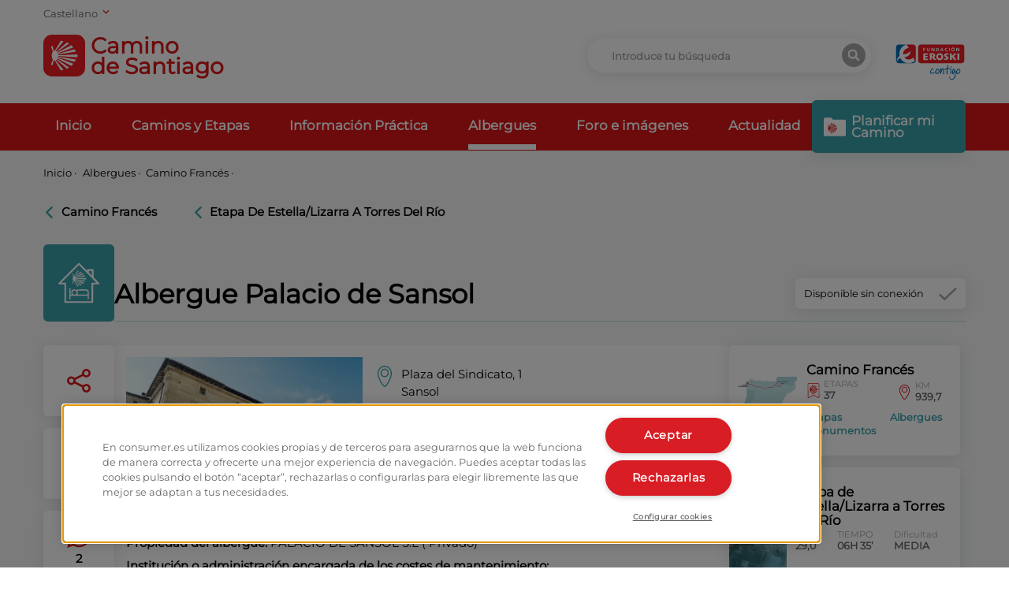

--- FILE ---
content_type: application/javascript; charset=UTF-8
request_url: https://caminodesantiago.consumer.es/_nuxt/a7070b1.js
body_size: 4952
content:
(window.webpackJsonp=window.webpackJsonp||[]).push([[0,51,87],{488:function(e,t,r){"use strict";r.r(t);r(18),r(490);var n={props:{color:{type:String,default:"#000000"},size:{type:Number,default:23}}},o=r(9),component=Object(o.a)(n,(function(){var e=this,t=e._self._c;return t("div",[t("svg",{staticClass:"animate-spin",attrs:{width:e.size,height:e.size,viewBox:"0 0 6.0854166 6.0854166",id:"svg8"}},[t("g",{attrs:{id:"layer1"}},[t("ellipse",{style:"font-variation-settings:normal;opacity:0.4;vector-effect:none;fill:none;fill-opacity:1;fill-rule:evenodd;stroke:".concat(e.color,";stroke-width:0.895914;stroke-linecap:butt;stroke-linejoin:miter;stroke-miterlimit:4;stroke-dasharray:none;stroke-dashoffset:0;stroke-opacity:1;stop-color:").concat(e.color,";stop-opacity:1"),attrs:{id:"path833",cx:"3.0427086",cy:"3.0427084",rx:"2.5947516",ry:"2.5947514"}})]),e._v(" "),t("g",{attrs:{id:"layer2"}},[t("path",{style:"color:#000000;font-style:normal;font-variant:normal;font-weight:normal;font-stretch:normal;font-size:medium;line-height:normal;font-family:sans-serif;font-variant-ligatures:normal;font-variant-position:normal;font-variant-caps:normal;font-variant-numeric:normal;font-variant-alternates:normal;font-variant-east-asian:normal;font-feature-settings:normal;font-variation-settings:normal;text-indent:0;text-align:start;text-decoration:none;text-decoration-line:none;text-decoration-style:solid;text-decoration-color:#000000;letter-spacing:normal;word-spacing:normal;text-transform:none;writing-mode:lr-tb;direction:ltr;text-orientation:mixed;dominant-baseline:auto;baseline-shift:baseline;text-anchor:start;white-space:normal;shape-padding:0;shape-margin:0;inline-size:0;clip-rule:nonzero;display:inline;overflow:visible;visibility:visible;opacity:1;isolation:auto;mix-blend-mode:normal;color-interpolation:sRGB;color-interpolation-filters:linearRGB;solid-color:#000000;solid-opacity:1;vector-effect:none;fill:".concat(e.color,";fill-opacity:1;fill-rule:evenodd;stroke:none;stroke-width:3.38613;stroke-linecap:butt;stroke-linejoin:miter;stroke-miterlimit:4;stroke-dasharray:none;stroke-dashoffset:0;stroke-opacity:1;color-rendering:auto;image-rendering:auto;shape-rendering:auto;text-rendering:auto;enable-background:accumulate;stop-color:#000000;stop-opacity:1"),attrs:{id:"path927",d:"M 0.35742188 13.267578 L 3.7421875 13.267578 C 3.6091776 12.682011 3.3886719 12.129481 3.3886719 11.501953 C 3.3886719 7.0007335 7.0007331 3.3886719 11.501953 3.3886719 C 12.132951 3.3886719 12.688813 3.6096965 13.277344 3.7441406 L 13.277344 0.359375 C 12.675156 0.26123667 12.131004 -1.1766228e-16 11.501953 0 C 5.1707316 9.7600414e-08 9.7600431e-08 5.170732 0 11.501953 C -6.4622186e-17 12.127546 0.26033833 12.668533 0.35742188 13.267578 z ",transform:"scale(0.26458333)"}})])])])}),[],!1,null,null,null);t.default=component.exports},490:function(e,t,r){"use strict";var n=r(3),o=r(38),l=r(15),c=r(7),path=r(287),m=r(4),f=r(117),d=r(21),v=r(192),_=r(70),h=r(116),y=r(286),x=r(5),k=r(98).f,w=r(71).f,O=r(39).f,j=r(491),C=r(492).trim,P="Number",A=c[P],E=path[P],N=A.prototype,S=c.TypeError,T=m("".slice),D=m("".charCodeAt),$=function(e){var t,r,n,o,l,c,m,code,f=y(e,"number");if(h(f))throw new S("Cannot convert a Symbol value to a number");if("string"==typeof f&&f.length>2)if(f=C(f),43===(t=D(f,0))||45===t){if(88===(r=D(f,2))||120===r)return NaN}else if(48===t){switch(D(f,1)){case 66:case 98:n=2,o=49;break;case 79:case 111:n=8,o=55;break;default:return+f}for(c=(l=T(f,2)).length,m=0;m<c;m++)if((code=D(l,m))<48||code>o)return NaN;return parseInt(l,n)}return+f},L=f(P,!A(" 0o1")||!A("0b1")||A("+0x1")),I=function(e){var t,r=arguments.length<1?0:A(function(e){var t=y(e,"number");return"bigint"==typeof t?t:$(t)}(e));return _(N,t=this)&&x((function(){j(t)}))?v(Object(r),this,I):r};I.prototype=N,L&&!o&&(N.constructor=I),n({global:!0,constructor:!0,wrap:!0,forced:L},{Number:I});var R=function(e,source){for(var t,r=l?k(source):"MAX_VALUE,MIN_VALUE,NaN,NEGATIVE_INFINITY,POSITIVE_INFINITY,EPSILON,MAX_SAFE_INTEGER,MIN_SAFE_INTEGER,isFinite,isInteger,isNaN,isSafeInteger,parseFloat,parseInt,fromString,range".split(","),n=0;r.length>n;n++)d(source,t=r[n])&&!d(e,t)&&O(e,t,w(source,t))};o&&E&&R(path[P],E),(L||o)&&R(path[P],A)},491:function(e,t,r){"use strict";var n=r(4);e.exports=n(1..valueOf)},492:function(e,t,r){"use strict";var n=r(4),o=r(37),l=r(22),c=r(493),m=n("".replace),f=RegExp("^["+c+"]+"),d=RegExp("(^|[^"+c+"])["+c+"]+$"),v=function(e){return function(t){var r=l(o(t));return 1&e&&(r=m(r,f,"")),2&e&&(r=m(r,d,"$1")),r}};e.exports={start:v(1),end:v(2),trim:v(3)}},493:function(e,t,r){"use strict";e.exports="\t\n\v\f\r                　\u2028\u2029\ufeff"},513:function(e,t,r){var content=r(532);content.__esModule&&(content=content.default),"string"==typeof content&&(content=[[e.i,content,""]]),content.locals&&(e.exports=content.locals);(0,r(55).default)("1577001c",content,!0,{sourceMap:!1})},531:function(e,t,r){"use strict";r(513)},532:function(e,t,r){var n=r(54)((function(i){return i[1]}));n.push([e.i,".modal-content[data-v-3e5969a6] h1,.modal-content[data-v-3e5969a6] h2,.modal-content[data-v-3e5969a6] h3{font-family:Montserrat,sans-serif;font-size:1rem;font-weight:600;line-height:1.5rem;line-height:1.25rem;margin-bottom:1rem;margin-top:1.5rem}@media(min-width:1200px){.modal-content[data-v-3e5969a6] h1,.modal-content[data-v-3e5969a6] h2,.modal-content[data-v-3e5969a6] h3{font-size:1.25rem;line-height:1.75rem}}",""]),n.locals={},e.exports=n},540:function(e,t,r){"use strict";r.r(t);r(18),r(34),r(24),r(25),r(43),r(44),r(32),r(6),r(27);var n=r(0),o=r(12),l=(r(14),r(60)),c=r(48);function m(e,t){var r=Object.keys(e);if(Object.getOwnPropertySymbols){var n=Object.getOwnPropertySymbols(e);t&&(n=n.filter((function(t){return Object.getOwnPropertyDescriptor(e,t).enumerable}))),r.push.apply(r,n)}return r}function f(e){for(var t=1;t<arguments.length;t++){var r=null!=arguments[t]?arguments[t]:{};t%2?m(Object(r),!0).forEach((function(t){Object(o.a)(e,t,r[t])})):Object.getOwnPropertyDescriptors?Object.defineProperties(e,Object.getOwnPropertyDescriptors(r)):m(Object(r)).forEach((function(t){Object.defineProperty(e,t,Object.getOwnPropertyDescriptor(r,t))}))}return e}var d={props:["slug","type","index","foro"],components:{ValidationProvider:l.b,ValidationObserver:l.a},data:function(){return{email:"",user:"",message:"",consent:!1,formError:null,active:!1,allOk:!1,loading:!1,eventDatalayer:null}},computed:f(f({},Object(c.c)("session",["getToken"])),Object(c.c)("comentarios",["getSubmitComment"])),methods:f(f(f({},Object(c.b)("session",["setToken"])),Object(c.b)("comentarios",["submitComment"])),{},{onSubmit:function(){var e=this;return Object(n.a)(regeneratorRuntime.mark((function t(){return regeneratorRuntime.wrap((function(t){for(;;)switch(t.prev=t.next){case 0:if(e.loading=!0,!e.getToken){t.next=5;break}e.$axios.setHeader("Authorization","Bearer "+e.getToken),t.next=8;break;case 5:return t.next=7,e.setToken();case 7:t.sent;case 8:return t.prev=8,t.next=11,e.submitComment({message:e.message,user:e.user,email:e.email,slug:e.slug,type:e.type});case 11:t.sent,e.getSubmitComment&&(e.allOk=!0,e.email="",e.user="",e.message="",e.consent=!1,e.loading=!1,e.foro&&e.addEventDatalayer()),t.next=19;break;case 15:t.prev=15,t.t0=t.catch(8),console.log(t.t0),e.formError=e.$t("alerts.comments.error");case 19:case"end":return t.stop()}}),t,null,[[8,15]])})))()},toggleActive:function(){this.active=!this.active},legalReject:function(){this.active=!1,this.consent=!1},legalAccept:function(){this.active=!1,this.consent=!0},showForm:function(e){this.$emit("emitShowForm",e)},addEventDatalayer:function(){var e;this.eventDatalayer=document.createElement("script"),this.eventDatalayer.type="text/javascript",this.eventDatalayer.id="eventDatalayerVeiss",(e=document.createTextNode("window.dataLayer = window.dataLayer || []; dataLayer.push({'event': 'GAEvent', 'eventCategory': 'interaccion', 'eventAction': 'foro', 'eventLabel': 'comentario'})"))&&(this.eventDatalayer.appendChild(e),document.getElementsByTagName("head")[0].prepend(this.eventDatalayer))},reloadPage:function(){window.location.reload()}})},v=r(9),component=Object(v.a)(d,(function(){var e=this,t=e._self._c;return t("div",{staticClass:"rounded-md shadow-xl bg-white lg-px-8 px-6 lg-py-12 py-8 relative"},[e.allOk?t("div",{staticClass:"text-center"},[t("svg-icon",{staticClass:"w-16 h-16 fill-current text-consumer-300 block mx-auto mb-4",attrs:{name:"email"}}),e._v(" "),t("p",{staticClass:"form-success text-center",domProps:{innerHTML:e._s(e.$t("alerts.comments.success"))}}),e._v(" "),t("button",{staticClass:"btn mt-4",on:{click:function(t){return t.preventDefault(),e.reloadPage()}}},[t("span",[e._v(e._s(e.$t("hostels.acceso.back")))])])],1):t("div",[t("svg-icon",{staticClass:"lg-w-4 w-3 lg-h-4 h-3 absolute lg-top-6 top-4 lg-right-6 right-4 cursor-pointer",attrs:{name:"close"},on:{click:function(t){return t.preventDefault(),e.showForm(e.index)}}}),e._v(" "),t("h3",{staticClass:"lg-mb-8 mb-4"},[e._v(e._s(e.$t("hostels.dentro_enlace_cualquier_camino.dentro_cada_enlace_albergue.texto_antes_formulario_comentarios")))]),e._v(" "),t("client-only",[t("ValidationObserver",{scopedSlots:e._u([{key:"default",fn:function(r){var n=r.handleSubmit;return[t("form",{on:{submit:function(t){return t.preventDefault(),n(e.onSubmit)}}},[t("div",{staticClass:"lg-grid grid-cols-2 lg-gap-x-8 gap-x-4"},[t("div",{staticClass:"mb-4"},[t("label",{staticClass:"block",attrs:{for:"user"}},[e._v(e._s(e.$t("formulario_comentarios.texto_antes_introducir_nombre")))]),e._v(" "),t("ValidationProvider",{attrs:{name:"user"},scopedSlots:e._u([{key:"default",fn:function(r){var n=r.errors;return[t("input",{directives:[{name:"model",rawName:"v-model",value:e.user,expression:"user"}],attrs:{type:"text",id:"user",placeholder:e.$t("formulario_comentarios.texto_antes_introducir_nombre"),required:""},domProps:{value:e.user},on:{input:function(t){t.target.composing||(e.user=t.target.value)}}}),e._v(" "),n[0]?t("span",{staticClass:"form-error"},[e._v(e._s(n[0]))]):e._e()]}}],null,!0)})],1),e._v(" "),t("div",{staticClass:"mb-4"},[t("label",{staticClass:"block",attrs:{for:"email"}},[e._v("\n                                "+e._s(e.$t("formulario_comentarios.texto_antes_introducir_email"))+"\n                                "),t("span",{staticClass:"small"},[e._v("("+e._s(e.$t("formulario_comentarios.texto_parentesis_antes_introducir_email"))+")")])]),e._v(" "),t("ValidationProvider",{attrs:{name:"email"},scopedSlots:e._u([{key:"default",fn:function(r){var n=r.errors;return[t("input",{directives:[{name:"model",rawName:"v-model",value:e.email,expression:"email"}],attrs:{type:"email",id:"email",placeholder:"ejemplo@dominio.com",required:""},domProps:{value:e.email},on:{input:function(t){t.target.composing||(e.email=t.target.value)}}}),e._v(" "),n[0]?t("span",{staticClass:"form-error"},[e._v(e._s(n[0]))]):e._e()]}}],null,!0)})],1)]),e._v(" "),t("div",{staticClass:"mb-4"},[t("label",{staticClass:"block",attrs:{for:"message"}},[e._v(e._s(e.$t("formulario_comentarios.texto_antes_introducir_comentario")))]),e._v(" "),t("ValidationProvider",{attrs:{name:"message"},scopedSlots:e._u([{key:"default",fn:function(r){var n=r.errors;return[t("textarea",{directives:[{name:"model",rawName:"v-model",value:e.message,expression:"message"}],attrs:{id:"message",required:""},domProps:{value:e.message},on:{input:function(t){t.target.composing||(e.message=t.target.value)}}}),e._v(" "),n[0]?t("span",{staticClass:"form-error"},[e._v(e._s(n[0]))]):e._e()]}}],null,!0)})],1),e._v(" "),t("ValidationProvider",{attrs:{name:"consent"},scopedSlots:e._u([{key:"default",fn:function(r){var n=r.errors;return[t("div",{staticClass:"flex items-center cursor-pointer",on:{click:function(t){return t.preventDefault(),e.toggleActive.apply(null,arguments)}}},[t("input",{directives:[{name:"model",rawName:"v-model",value:e.consent,expression:"consent"}],attrs:{id:"consent",type:"checkbox",required:""},domProps:{checked:Array.isArray(e.consent)?e._i(e.consent,null)>-1:e.consent},on:{change:function(t){var r=e.consent,n=t.target,o=!!n.checked;if(Array.isArray(r)){var l=e._i(r,null);n.checked?l<0&&(e.consent=r.concat([null])):l>-1&&(e.consent=r.slice(0,l).concat(r.slice(l+1)))}else e.consent=o}}}),e._v(" "),t("label",{staticClass:"text-sm ml-2 mb-0",attrs:{for:"consent"}},[e._v(e._s(e.$t("user.register.privacidad")))]),e._v(" "),n[0]?t("span",{staticClass:"form-error"},[e._v(e._s(n[0]))]):e._e()])]}}],null,!0)}),e._v(" "),e.active?t("ModalPrivacy",{on:{emitToggleActive:e.toggleActive,emitLegalReject:e.legalReject,emitLegalAccept:e.legalAccept}}):e._e(),e._v(" "),e.formError?t("span",{staticClass:"form-error text-center",domProps:{innerHTML:e._s(e.formError)}}):e._e(),e._v(" "),t("div",{staticClass:"text-center mt-8"},[t("button",{staticClass:"btn",attrs:{type:"submit"}},[e.loading?t("Spinner",{attrs:{size:23,color:"#fff"}}):t("span",{class:e.user&&e.email&&e.message&&e.consent?"enviarforo":""},[e._v(e._s(e.$t("formulario_comentarios.boton_amarillo")))])],1)])],1)]}}])})],1)],1)])}),[],!1,null,null,null);t.default=component.exports;installComponents(component,{ModalPrivacy:r(542).default,Spinner:r(488).default})},542:function(e,t,r){"use strict";r.r(t);r(24),r(25),r(43),r(44),r(32),r(6),r(27);var n=r(0),o=r(12),l=(r(14),r(48));function c(e,t){var r=Object.keys(e);if(Object.getOwnPropertySymbols){var n=Object.getOwnPropertySymbols(e);t&&(n=n.filter((function(t){return Object.getOwnPropertyDescriptor(e,t).enumerable}))),r.push.apply(r,n)}return r}function m(e){for(var t=1;t<arguments.length;t++){var r=null!=arguments[t]?arguments[t]:{};t%2?c(Object(r),!0).forEach((function(t){Object(o.a)(e,t,r[t])})):Object.getOwnPropertyDescriptors?Object.defineProperties(e,Object.getOwnPropertyDescriptors(r)):c(Object(r)).forEach((function(t){Object.defineProperty(e,t,Object.getOwnPropertyDescriptor(r,t))}))}return e}var f={computed:m(m({},Object(l.c)("session",["getToken"])),Object(l.c)("genericos",["getLegal"])),methods:m(m(m({},Object(l.b)("session",["setToken"])),Object(l.b)("genericos",["setPage"])),{},{toggleActive:function(){this.$emit("emitToggleActive")},legalReject:function(){this.$emit("emitLegalReject")},legalAccept:function(){this.$emit("emitLegalAccept")}}),fetch:function(){var e=this;return Object(n.a)(regeneratorRuntime.mark((function t(){return regeneratorRuntime.wrap((function(t){for(;;)switch(t.prev=t.next){case 0:if(!e.getToken){t.next=4;break}e.$axios.setHeader("Authorization","Bearer "+e.getToken),t.next=7;break;case 4:return t.next=6,e.setToken();case 6:t.sent;case 7:return t.next=9,e.setPage({slug:e.$t("footer.legal.privacidadSlug"),type:"legal"});case 9:t.sent;case 10:case"end":return t.stop()}}),t)})))()}},d=(r(531),r(9)),component=Object(d.a)(f,(function(){var e=this,t=e._self._c;return t("div",[t("div",{staticClass:"fixed flex flex-col z-50 bg-white w-full max-w-4xl mx-auto h-3/4 inset-1/2 transform -translate-y-1/2 -translate-x-1/2"},[t("div",{staticClass:"flex items-center justify-between px-8 py-6"},[t("h3",{staticClass:"text-xl font-bold"},[e._v(e._s(e.getLegal.titulo))]),e._v(" "),t("svg-icon",{staticClass:"w-4 h-4 cursor-pointer",attrs:{name:"close"},on:{click:function(t){return e.toggleActive()}}})],1),e._v(" "),t("div",{staticClass:"overflow-y-auto h-3/4 px-8 modal-content",domProps:{innerHTML:e._s(e.getLegal.descripcion)}}),e._v(" "),t("div",{staticClass:"flex items-center justify-end px-8 py-6"},[t("button",{staticClass:"btn",on:{click:function(t){return t.preventDefault(),e.legalAccept.apply(null,arguments)}}},[e._v(e._s(e.$t("acepto")))]),e._v(" "),t("button",{staticClass:"inline-block px-8",on:{click:function(t){return t.preventDefault(),e.legalReject.apply(null,arguments)}}},[e._v(e._s(e.$t("no")))])])]),e._v(" "),t("div",{staticClass:"fixed z-40 bg-black bg-opacity-75 w-screen h-screen inset-0"})])}),[],!1,null,"3e5969a6",null);t.default=component.exports}}]);

--- FILE ---
content_type: application/javascript; charset=UTF-8
request_url: https://caminodesantiago.consumer.es/_nuxt/8900220.js
body_size: 3170
content:
(window.webpackJsonp=window.webpackJsonp||[]).push([[132,14,40,47,83],{484:function(t,e,l){"use strict";l.r(e);var r=l(12);l(24),l(18),l(25),l(19),l(43),l(44),l(32),l(6),l(16),l(97),l(56),l(115),l(27);function n(t,e){var l=Object.keys(t);if(Object.getOwnPropertySymbols){var r=Object.getOwnPropertySymbols(t);e&&(r=r.filter((function(e){return Object.getOwnPropertyDescriptor(t,e).enumerable}))),l.push.apply(l,r)}return l}var o={props:["home","customCrumbs"],computed:{crumbs:function(){var t=this,e=this.$route.fullPath,l=e.startsWith("/")?e.substring(1).split("/"):e.split("/"),o=[],path="";return l.forEach((function(param,e){param=param.replace(/#[a-z]+/g,""),path="".concat(path,"/").concat(param);var l=t.$router.match(path);param=param.replace("pena","peña"),/([cbrln])es.*$/.test(param)&&(param=param.replace(/es/,"és")),/([l])an.*$/.test(param)&&(param=param.replace(/an/,"án")),"eu"!=param&&"gl"!=param&&"ca"!=param&&"en"!=param&&null!==l.name&&o.push(function(t){for(var e=1;e<arguments.length;e++){var l=null!=arguments[e]?arguments[e]:{};e%2?n(Object(l),!0).forEach((function(e){Object(r.a)(t,e,l[e])})):Object.getOwnPropertyDescriptors?Object.defineProperties(t,Object.getOwnPropertyDescriptors(l)):n(Object(l)).forEach((function(e){Object.defineProperty(t,e,Object.getOwnPropertyDescriptor(l,e))}))}return t}({title:param.replace(/-/g," ")},l))})),o}}},c=o,m=l(9),component=Object(m.a)(c,(function(){var t=this,e=t._self._c;return t.customCrumbs?e("ol",{staticClass:"flex small mb-8",class:t.$device.isTablet?"lg-pt-4":"pt-0",attrs:{vocab:"http://schema.org/",typeof:"BreadcrumbList"}},[e("li",{staticClass:"inline-block",attrs:{property:"itemListElement",typeof:"ListItem"}},[e("nuxt-link",{staticClass:"mr-2 lg-text-sm text-xs",attrs:{property:"item",typeof:"WebPage",to:"/"}},[e("span",{attrs:{property:"name"}},[t._v(t._s(t.$t("header.home"))+" "),t.home?t._e():e("span",[t._v("·")])])])],1),t._v(" "),e("client-only",t._l(t.customCrumbs,(function(l,r){return e("li",{key:r,staticClass:"inline-block",attrs:{property:"itemListElement",typeof:"ListItem"}},[e("nuxt-link",{staticClass:"capitalize mr-2 lg-text-sm text-xs",attrs:{property:"item",typeof:"WebPage",to:l.path}},[r==t.crumbs.length?e("span",{attrs:{property:"name"},domProps:{innerHTML:t._s(l.title)}}):e("span",{attrs:{property:"name"},domProps:{innerHTML:t._s("".concat(l.title,"  · "))}})])],1)})),0)],1):e("ol",{staticClass:"flex small mb-8",class:t.$device.isTablet?"lg-pt-6":"pt-0",attrs:{vocab:"http://schema.org/",typeof:"BreadcrumbList"}},[e("li",{staticClass:"inline-block",attrs:{property:"itemListElement",typeof:"ListItem"}},[e("nuxt-link",{staticClass:"mr-2 lg-text-sm text-xs",attrs:{property:"item",typeof:"WebPage",to:"/"}},[e("span",{attrs:{property:"name"}},[t._v(t._s(t.$t("header.home"))+" "),t.home?t._e():e("span",[t._v("·")])])])],1),t._v(" "),e("client-only",t._l(t.crumbs,(function(l,r){return e("li",{key:r,staticClass:"inline-block",attrs:{property:"itemListElement",typeof:"ListItem"}},[e("nuxt-link",{staticClass:"capitalize mr-2 lg-text-sm text-xs",attrs:{property:"item",typeof:"WebPage",to:l.path}},[r+1==t.crumbs.length?e("span",{staticClass:"hidden",attrs:{property:"name"},domProps:{innerHTML:t._s(l.title)}}):r+1==t.crumbs.length-1?e("span",{attrs:{property:"name"},domProps:{innerHTML:t._s(l.title)}}):e("span",{attrs:{property:"name"},domProps:{innerHTML:t._s("".concat(l.title,"  · "))}})])],1)})),0)],1)}),[],!1,null,null,null);e.default=component.exports},486:function(t,e,l){var content=l(495);content.__esModule&&(content=content.default),"string"==typeof content&&(content=[[t.i,content,""]]),content.locals&&(t.exports=content.locals);(0,l(55).default)("1346958e",content,!0,{sourceMap:!1})},494:function(t,e,l){"use strict";l(486)},495:function(t,e,l){var r=l(54)((function(i){return i[1]}));r.push([t.i,".loading[data-v-3b44a4e4]{animation:leftToRight-3b44a4e4 1s linear infinite}@keyframes leftToRight-3b44a4e4{0%{left:0}to{left:100%}}",""]),r.locals={},t.exports=r},497:function(t,e,l){"use strict";l.r(e);var r={},n=(l(494),l(9)),component=Object(n.a)(r,(function(){var t=this._self._c;return t("div",{staticClass:"relative overflow-hidden"},[t("svg-icon",{staticClass:"w-72 h-72 fill-current text-consumer-300",attrs:{name:"loading"}}),this._v(" "),t("div",{staticClass:"loading w-72 h-72 bg-white absolute top-0"})],1)}),[],!1,null,"3b44a4e4",null);e.default=component.exports},502:function(t,e,l){"use strict";l(45),l(6),l(49),l(27);e.a={methods:{removeClass:function(){document.querySelectorAll(".main-link").forEach((function(link){link.style.borderColor="transparent"}))}},mounted:function(){this.removeClass();for(var t=document.querySelectorAll(".main-menu a"),i=0;i<t.length;i++){var link=t[i],e=link.closest(".main-item");if(e){var l=e.querySelector(".main-link"),r=link.href.substr(0,link.href.length-1);if(window.location.href.includes(r)){l.style.borderColor="white";break}}}}}},503:function(t,e,l){t.exports=l.p+"img/placeholder.967a5b6.jpg"},554:function(t,e,l){"use strict";l.r(e);l(24),l(36);var r={props:["road","title","titleRoad","roadImage","stageImage","description"]},n=l(9),component=Object(n.a)(r,(function(){var t=this,e=t._self._c;return e("div",{staticClass:"relative lg-h-80 h-64 rounded-md shadow-xl"},[t.stageImage?e("img",{staticClass:"object-cover w-full h-full rounded-md",attrs:{src:t.stageImage,alt:t.title}}):e("img",{staticClass:"object-cover w-full h-full rounded-md",attrs:{src:l(503),alt:t.title}}),t._v(" "),e("div",{staticClass:"lg-w-5/12 bg-white bg-opacity-80 py-4 lg-px-10 px-6 flex flex-col justify-center absolute inset-0 rounded-l-md"},[e("h1",{domProps:{innerHTML:t._s(t.title)}}),t._v(" "),t.road?e("div",[e("img",{staticClass:"w-24 h-24 object-contain inline-block align-middle mt-4",attrs:{src:t.roadImage,alt:t.titleRoad}}),t._v(" "),e("nuxt-link",{staticClass:"inline-block align-middle ml-4",attrs:{to:{name:"caminos-slug___"+t.$i18n.locale,params:{slug:t.road}}}},[e("span",{staticClass:"inline-block align-middle hover-text-consumer-200",domProps:{innerHTML:t._s(t.titleRoad)}}),t._v(" "),e("svg-icon",{staticClass:"w-4 h-4 fill-current text-consumer-200 ml-2 inline-block align-middle",attrs:{name:"chevron"}})],1)],1):e("p",{staticClass:"text-grey-dark mt-4"},[t._v(t._s(t.description))])])])}),[],!1,null,null,null);e.default=component.exports},567:function(t,e,l){"use strict";l.r(e);var r={props:["classes"]},n=l(9),component=Object(n.a)(r,(function(){var t=this,e=t._self._c;return e("nuxt-link",{staticClass:"bg-consumer-300 hover-bg-consumer-400 transition-colors rounded-md shadow-xl px-4 py-6 text-white block h-fit",class:t.classes,attrs:{to:{name:"albergues-gestiona-login___"+t.$i18n.locale}}},[e("svg-icon",{staticClass:"fill-current lg-w-16 w-12 lg-h-16 h-12 block mx-auto mb-4",attrs:{name:"hostel"}}),t._v(" "),e("h3",{staticClass:"mb-2 xl-text-lg text-sm"},[t._v(t._s(t.$t("hostels.acceso.titulo")))]),t._v(" "),e("p",{staticClass:"mb-4 text-white text-sm"},[t._v(t._s(t.$t("hostels.acceso.descripcion")))]),t._v(" "),e("svg-icon",{staticClass:"fill-current lg-w-16 w-12 lg-h-12 h-8 block mx-auto",attrs:{name:"access"}})],1)}),[],!1,null,null,null);e.default=component.exports},691:function(t,e,l){t.exports=l.p+"img/albergues-header.47734e1.jpg"},739:function(t,e,l){"use strict";l.r(e);l(24),l(25),l(43),l(44),l(32),l(6),l(27);var r=l(0),n=l(12),o=(l(14),l(48)),c=l(191),m=l(502);function d(t,e){var l=Object.keys(t);if(Object.getOwnPropertySymbols){var r=Object.getOwnPropertySymbols(t);e&&(r=r.filter((function(e){return Object.getOwnPropertyDescriptor(t,e).enumerable}))),l.push.apply(l,r)}return l}function f(t){for(var e=1;e<arguments.length;e++){var l=null!=arguments[e]?arguments[e]:{};e%2?d(Object(l),!0).forEach((function(e){Object(n.a)(t,e,l[e])})):Object.getOwnPropertyDescriptors?Object.defineProperties(t,Object.getOwnPropertyDescriptors(l)):d(Object(l)).forEach((function(e){Object.defineProperty(t,e,Object.getOwnPropertyDescriptor(l,e))}))}return t}var h={nuxtI18n:{paths:{es:"/albergues",eu:"/aterpetxeak",ca:"/albergs",gl:"/albergues",en:"/hostels"}},mixins:[c.a,m.a],computed:f(f({},Object(o.c)("session",["getToken"])),Object(o.c)("caminos",["getRoads"])),methods:f(f({},Object(o.b)("session",["setToken"])),Object(o.b)("caminos",["setRoads"])),fetch:function(){var t=this;return Object(r.a)(regeneratorRuntime.mark((function e(){return regeneratorRuntime.wrap((function(e){for(;;)switch(e.prev=e.next){case 0:if(!t.getToken){e.next=4;break}t.$axios.setHeader("Authorization","Bearer "+t.getToken),e.next=7;break;case 4:return e.next=6,t.setToken();case 6:e.sent;case 7:return e.next=9,t.setRoads({page:1,limit:-1,hostels:"si"});case 9:e.sent,t.metatag_title=t.$t("metas.hostels.title"),t.metatag_description=t.$t("metas.hostels.description");case 12:case"end":return e.stop()}}),e)})))()},mounted:function(){this.addDatalayer({lang:this.$i18n.locale,pagetype:"Albergues",category:"",subcategory:"",subcategory_2:"",date:"",author:""})},destroyed:function(){this.removeDatalayer()}},v=l(9),component=Object(v.a)(h,(function(){var t=this,e=t._self._c;return t.$fetchState.pending?e("div",{staticClass:"h-screen flex items-center justify-center",staticStyle:{"background-color":"#fff"}},[e("Loading")],1):e("div",[e("div",{staticClass:"container lg-pb-20 pb-8"},[e("Breadcrumbs",{attrs:{home:!0}}),t._v(" "),e("HostelsHeader",{attrs:{title:t.$t("monuments.dentro_cada_enlace_monumento.formulario_encima_guia.listado_con_enlaces.enlace_1"),stageImage:l(691),description:t.$t("hostels.descripcion")}})],1),t._v(" "),e("div",{staticClass:"bg-white lg-py-20 py-12"},[e("div",{staticClass:"container lg-grid grid-cols-12 gap-x-4"},[e("div",{staticClass:"col-span-8"},t._l(t.getRoads.caminos,(function(l,r){return e("nuxt-link",{key:r,staticClass:"bg-white shadow-link rounded-md py-6 px-3 mb-4 flex items-center",attrs:{to:{name:"albergues-slug___"+t.$i18n.locale,params:{slug:l.slug}}}},[e("img",{staticClass:"lg-w-28 w-16",attrs:{src:l.imagen_mini_mapa,alt:l.imagen_alt?l.imagen_alt:l.titulo}}),t._v(" "),e("div",{staticClass:"px-3 w-full"},[e("h2",{staticClass:"xl-text-lg text-sm xl-leading-5 mb-1",domProps:{innerHTML:t._s(l.titulo)}}),t._v(" "),e("div",{staticClass:"lg-flex flex-wrap justify-between"},[e("div",{staticClass:"mb-2"},[e("div",{staticClass:"inline-block align-middle lg-mr-12 mr-4 mb-1"},[e("svg-icon",{staticClass:"w-5 h-5 mr-1 inline-block fill-current text-consumer-300",attrs:{name:"stage"}}),t._v(" "),e("span",{staticClass:"inline-block align-middle"},[e("span",{staticClass:"text-grey-medium text-xs leading-3 block uppercase"},[t._v(t._s(t.$t("home.stages")))]),t._v(" "),e("span",{staticClass:"text-grey-dark small leading-3 block"},[e("strong",[t._v(t._s(l.num_etapas))])])])],1),t._v(" "),e("div",{staticClass:"inline-block align-middle"},[e("svg-icon",{staticClass:"w-5 h-5 mr-1 fill-current text-consumer-300 inline-block",attrs:{name:"location"}}),t._v(" "),e("span",{staticClass:"inline-block align-middle"},[e("span",{staticClass:"text-grey-medium text-xs leading-3 block uppercase"},[t._v(t._s(t.$t("home.caminos.camino.longitud")))]),t._v(" "),e("span",{staticClass:"text-grey-dark small leading-3 block"},[e("strong",[t._v(t._s(l.km))])])])],1)]),t._v(" "),l.subtitulo?e("p",{staticClass:"text-sm text-grey-dark lg-w-5/12",domProps:{innerHTML:t._s(t.$options.filters.truncate(l.subtitulo,60))}}):t._e(),t._v(" "),e("div",{staticClass:"lg-px-4"},[e("svg-icon",{staticClass:"w-5 h-5 mr-1 fill-current text-consumer-200 inline-block",attrs:{name:"hostel"}}),t._v(" "),e("span",{staticClass:"text-grey-dark small leading-3 inline-block align-middle"},[e("strong",[t._v(t._s(l.num_albergues)+" "+t._s(t.$t("hostels.title_stage")))])])],1)])])])})),1),t._v(" "),e("SidebarAccess",{attrs:{classes:"xl-col-span-3 col-span-4 xl-col-start-10 lg-sticky lg-top-56"}})],1)])])}),[],!1,null,null,null);e.default=component.exports;installComponents(component,{Loading:l(497).default,Breadcrumbs:l(484).default,HostelsHeader:l(554).default,SidebarAccess:l(567).default})}}]);